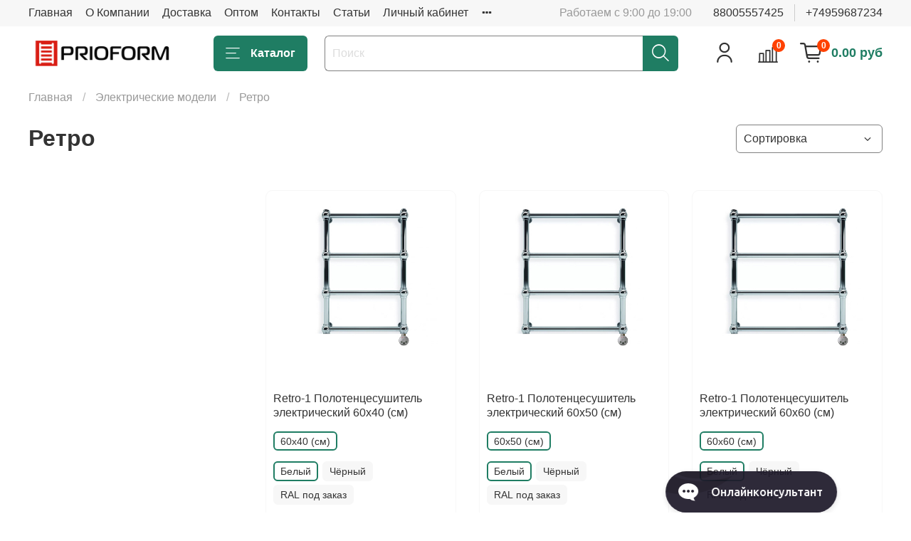

--- FILE ---
content_type: text/html; charset=utf-8
request_url: https://widget.cleversite.ru/widget/39992/53399/
body_size: 601
content:

    (function() {
      if ("undefined" == typeof window.clever_magic_var) {
      
        
      var s = document.createElement('script');
      s.type = 'text/javascript';
      s.defer = true;
      s.charset = 'utf-8';
      var defaultSource = 'https://widget.cleversite.ru/static/clever-widget.umd.min.js?tag=25.16.1';
      var changedSource = localStorage.getItem("CLEVERSITE.WIDGET.SOURCE");
      s.src = changedSource || defaultSource;

      var ss = document.getElementsByTagName('script')[0];
      if (ss) {
          ss.parentNode.insertBefore(s, ss);
      } else {
          document.documentElement.firstChild.appendChild(s);
      };

      if (changedSource) {
        alert('Переопределён источник скрипта для виджета !!!')
      }
    
      
        document.addEventListener('clever-loaded', () => {
          if (window.cleversiteEvent) {
            window.cleversiteEvent.trigger('init', 39992, 53399)
          }
        })
        window.clever_magic_var = 1;
      } 
    })();
  